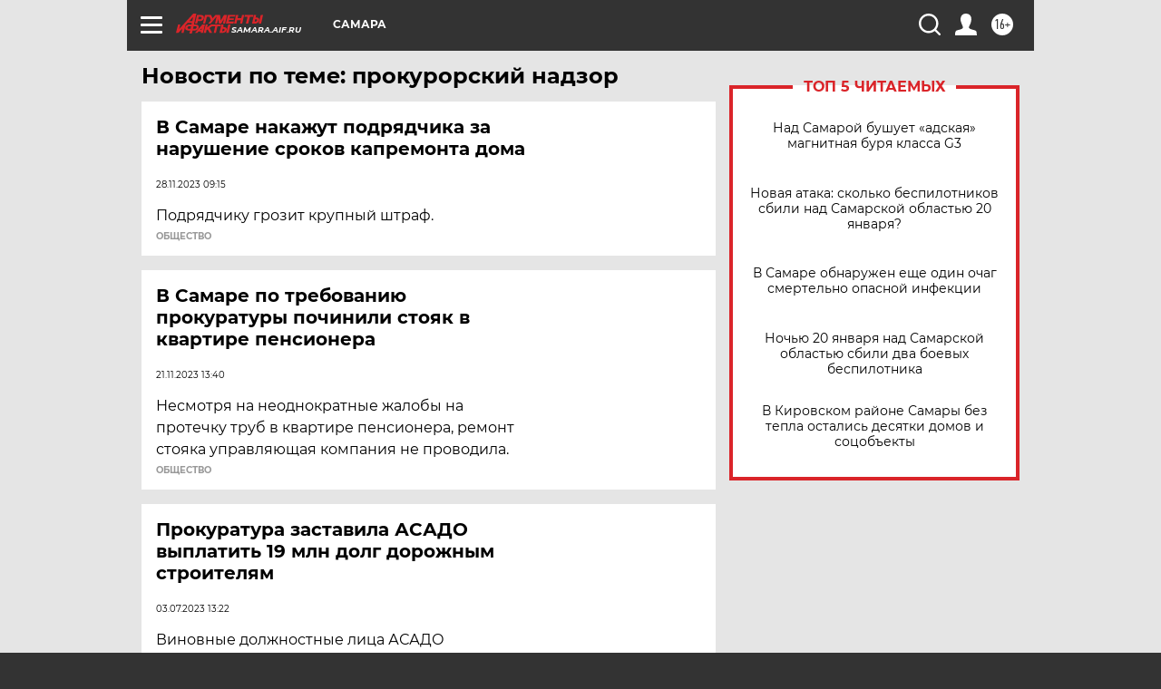

--- FILE ---
content_type: text/html
request_url: https://tns-counter.ru/nc01a**R%3Eundefined*aif_ru/ru/UTF-8/tmsec=aif_ru/608725938***
body_size: -73
content:
67A77310696FCBFCX1768934396:67A77310696FCBFCX1768934396